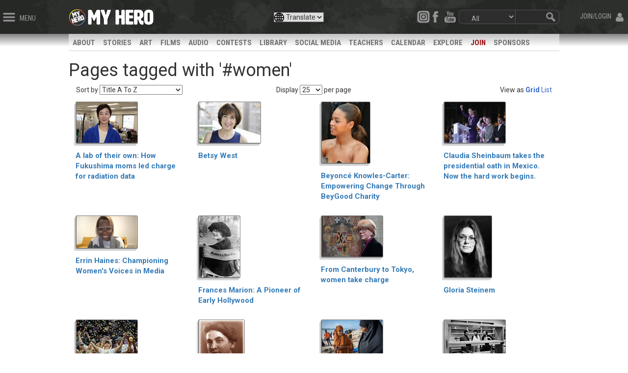

--- FILE ---
content_type: text/html; charset=utf-8
request_url: https://myhero.com/tags/3125/women
body_size: 18136
content:

<!DOCTYPE html>
<html  class="html-product-tag-page">
<head>
    <title>Pages tagged with &#39;#women&#39; | MY HERO</title>
    <meta http-equiv="Content-type" content="text/html;charset=UTF-8" />
    <meta name="description" content="" />
    <meta name="keywords" content="myhero, hero" />
    <meta name="viewport" content="width=device-width, initial-scale=1" />

    
    
    <!--root.Head starts here-->
    
<!--Head.cshtml starts here -->





    
    <link rel="canonical" href="https://myhero.com/tags/3125/women" />

    <link href="/Themes/Radon/Content/css/layout.css" rel="stylesheet" type="text/css" />
<link href="/lib_npm/font-awesome/css/font-awesome.min.css" rel="stylesheet" type="text/css" />
<link href="/lib_npm/bootstrap/css/bootstrap.min.css" rel="stylesheet" type="text/css" />
<link href="/lib_npm/bootstrap/css/bootstrap-custom.css" rel="stylesheet" type="text/css" />
<link href="/lib_npm/jquery-ui-dist/jquery-ui.min.css" rel="stylesheet" type="text/css" />
<link href="//fonts.googleapis.com/css?family=Open+Sans:400,700|Roboto+Condensed:100,200,400,700|Roboto:100,200,300,400,700" rel="stylesheet" type="text/css" />
<link href="/Plugins/Widgets.Announcements/Content/AnnouncementStyle.css" rel="stylesheet" type="text/css" />

    <script src="/lib_npm/jquery/jquery.min.js" type="text/javascript"></script>
<script src="/lib_npm/jquery-migrate/jquery-migrate.min.js" type="text/javascript"></script>
<script src="/lib_npm/jquery-ui-dist/jquery-ui.min.js" type="text/javascript"></script>
<script src="/lib_npm/bootstrap/js/bootstrap.min.js" type="text/javascript"></script>
<script src="/Scripts/public.common.js" type="text/javascript"></script>
<script src="/Themes/Radon/Scripts/utility.js" type="text/javascript"></script>
<script src="/Themes/Radon/Scripts/layout.js" type="text/javascript"></script>
<script src="/lib_npm/jquery-validation/jquery.validate.min.js" type="text/javascript"></script>
<script src="/lib_npm/jquery-validation-unobtrusive/jquery.validate.unobtrusive.min.js" type="text/javascript"></script>
<script src="/lib_npm/jquery-hoverintent/jquery.hoverIntent.js" type="text/javascript"></script>
<script src="/lib_other/classie/classie.js" type="text/javascript"></script>


    
    
<link rel="shortcut icon" href="https://myhero.com/favicon.ico" />
    <!--Powered by nopCommerce - http://www.nopCommerce.com-->
    <link rel="icon" href="/favicon.ico?v=2" />
</head>

<body>
  
    



<div id="super-header">
    

<style>
    .header {
        height: fit-content;
        padding-bottom: 0.7em;
    }
</style>

<script type="text/javascript">
    document.addEventListener("DOMContentLoaded", function (event) {
        console.log("DOMContentLoaded-superheader")
        var searchBtn = document.getElementById('searchBtn');
        if (searchBtn) {
        searchBtn.addEventListener('click', function() {
            var url = "/Search" + '?q=' + document.getElementById('header-search-field').value;
            var searchPagetype = document.getElementById('search-pagetype');
            if (searchPagetype && searchPagetype.value !== '') {
                url = url + '&pageTypeId=' + searchPagetype.value;
            }
            location.href = url;
        });
         //Check for Participate section first
        var participate = window.location.href.toString()
        if (participate == "~/participate") {
            $('#gmparticipate').css("color", "white");
            $('#gmparticipate').css("background-color", "#6400FF");
        }

        var topperSection = "";

        if (topperSection) {
            topperSection = topperSection.toLowerCase();
            if (topperSection == "about") {
                $('#gmabout').css("color", "white");
                $('#gmabout').css("background-color", "#991519");
            }
            else if (topperSection == "stories") {
                $('#gmstories').css("color", "white");
                $('#gmstories').css("background-color", "#FF6600");
                $('#search-pagetype').val(11);
            }
            else if (topperSection == "art") {
                $('#gmart').css("color", "white");
                $('#gmart').css("background-color", "#d533d9");
                $('#search-pagetype').val(12);
            }
            else if (topperSection == "gallery") {
                $('#gmart').css("color", "white");
                $('#gmart').css("background-color", "#d533d9");
                $('#search-pagetype').val(12);
            }
            else if (topperSection == "audio") {
                $('#gmaudio').css("color", "white");
                $('#gmaudio').css("background-color", "#3666cc");
                $('#search-pagetype').val(14);
            }
            else if (topperSection == "newswire") {
                $('#gmnews').css("color", "white");
                $('#gmnews').css("background-color", "#1CAFBA");
            }
            else if (topperSection == "library") {
                $('#gmlib').css("color", "white");
                $('#gmlib').css("background-color", "#FF3D6D");
                $('#search-pagetype').val(15);
            }
            else if (topperSection == "guestbook") {
                $('#gmguest').css("color", "white");
                $('#gmguest').css("background-color", "#4c9636");
            }
            else if (topperSection == "partners") {
                $('#gmpartners').css("color", "white");
                $('#gmpartners').css("background-color", "#95D500");
            }
            else if (topperSection == "explore") {
                $('#gmexplore').css("color", "white");
                $('#gmexplore').css("background-color", "#ff1493");
            }
        }
    }


    });

</script>


<div class="row hide">
    <form action="https://www.paypal.com/cgi-bin/webscr" method="post" target="_blank" id="donateForm">
        <input type="hidden" name="cmd" value="_s-xclick">
        <input type="hidden" name="hosted_button_id" value="WRC49CPA39L86">
        <input type="image" src="https://www.paypalobjects.com/en_US/i/btn/btn_donateCC_LG.gif" border="0" name="submit" alt="PayPal - The safer, easier way to pay online!">
        <img alt="" border="0" src="https://www.paypalobjects.com/en_US/i/scr/pixel.gif" width="1" height="1">
    </form>
</div>

<div class="header">
    <div id="header-left">
        <img src="/Themes/Radon/Content/images/icons/menu.png" height="18" alt="" class="header-btn header-btn-left showMenuBtn" />
        <span class="header-text showMenuBtn hidden-xs hidden-sm">MENU</span>
    </div>
    <div>

    </div>
    <div id="header-login" class="d-flex flex-row align-items-top">
        <!--<a href="https://blog.myhero.com" class="btn btn-sm btn-primary" target="_blank"
           style="margin-top:-0.4em; margin-right:.8em; line-height:1.4em; font-size:1.0em; height:2.2em; background-color:#3666cc;">Blog</a>-->
            <span class="header-text showLoginBtn hidden-xs hidden-sm">JOIN/LOGIN</span>
            <img src="/Themes/Radon/Content/images/icons/user.png" height="18" alt="" style="line-height:1.4em" class="header-btn header-btn-right showLoginBtn" id="showLogin" />
    </div>


    <div class="radon">
        <div style="float:left;">
            <a href="/" aria-label="home page"><img class="logo" src="/Themes/Radon/Content/images/layout/topbar_logo_button_alt1.png" alt="" style="float:left;" /></a>
            <a href="/" aria-label="home page">
                <img alt="links to home page" id="homepageLogo" src="/Themes/Radon/Content/video/logo12_ff.gif" class="hidden-xs" />
            </a>
        </div>



        <div id="header-right" class="hidden-xs">
            <form action="/search" method="get" onsubmit="return check_header_search_form()" novalidate="novalidate">
                <div id="header-search" class="hidden-sm">
                    <div id="header-search-middle">
                        <span role="status" aria-live="polite" class="ui-helper-hidden-accessible"></span>
                        <input aria-label="search term" type="text" autocomplete="off" class="topbar_searchfield" id="header-search-field" name="q">
                    </div>
                    <img src="/themes/radon/content/images/layout/topbar_searchboxright.gif" id="searchBtn" width="29" height="29" alt="magnifying glass" />
                </div>
                <script>
                    $(function () {

                        $('#search-pagetype').on('change', function () {

                            var url = $(this).val(); // get selected value
                            console.log('val: ' + url);
                            if (url == 15) {
                                window.location = '/TeachersRoom/LessonPlanSimple'; // redirect
                            }
                            if (url == 16) {
                                window.location = '/calendar'; // redirect
                            }
                            //if (url) { // require a URL
                            //    window.location = url; // redirect
                            //}
                            return false;
                        });
                    });
                </script>
                <div id="header-pagetype" class="form-group">
                    <select aria-label="select content type" name="pageTypeId" class="form-control" id="search-pagetype">
                        <option value="">All</option>
                        <option value="11">Story</option>
                        <option value="12">Art</option>
                        <option value="13">Film</option>
                        <option value="14">Audio</option>
                        <option value="17">Page</option>
                        <option value="18">Organizer</option>
                        <option value="20">Book</option>
                        <option value="15">Lesson Plans</option>
                        <option value="16">Calendar</option>
                    </select>
                </div>
            </form>
            <div style="float:right;">
                <img src="/themes/radon/content/images/layout/topbar_searchboxleft.gif" width="10" height="29" alt="magnifying glass" />
            </div>
            <div id="header-social">
                
                <style>
                    .dynamic_select {
                        padding-left: 20px;
                        background-image: url('/content/images/admin/icoglobe.png');
                        background-repeat: no-repeat;
                    }
                </style>
                <select title="select translation language" aria-label="select translation language" class="dynamic_select" data-width="fit" style="display:none">
                    <option data-content='<span class="flag-icon flag-icon-us"></span> English' value="/">Translate</option>
                    <option translate="no" data-content='<span class="flag-icon flag-icon-us"></span> English' value="/">English</option>
                    <option translate="no" data-content='<span class="flag-icon flag-icon-mx"></span> Español' value="https://spanish">Español</option>
                    <option translate="no" data-content='<span class="flag-icon flag-icon-mx"></span> Français' value="https://myhero.com/french">Français</option>
                </select>
                <script>

                    document.addEventListener("DOMContentLoaded", function () {
                        var selects = document.querySelectorAll('.dynamic_select');

                        selects.forEach(function (select) {
                            select.addEventListener('change', function () {
                                var url = this.value;
                                if (url) {
                                    window.location = url;
                                }
                            });
                        });
                    });

                </script>

                <a aria-label="instagram" href="https://www.instagram.com/myheroproject/">
                    <img src="/content/images/admin/insta.png" width="26" height="25" alt="links to my hero instagram" class="header-social-btn" />
                </a>
                <a aria-label="facebook" href="https://www.facebook.com/MyHeroProject">
                    <img src="/themes/radon/content/images/layout/topbar_social_facebook.png" width="25" height="25"
                         alt="links to myhero facebook" class="header-social-btn" />
                </a>
                
                <a aria-label="youtube" href="https://www.youtube.com/myhero">
                    <img src="/themes/radon/content/images/layout/topbar_social_youtube.png" width="34" height="25"
                         alt="links to myhero youtube" class="header-social-btn" />
                </a>

            </div>
        </div>

        <div class="row" style="margin-left:1em">
            
            <a aria-label="search" href="/search" class="hidden-sm hidden-md hidden-lg">
                <img alt="links to search page" src="/Themes/Radon/Content/images/searchBtn111.gif" style="top: 10px; position: relative;  float:right;" />
            </a>
            <select aria-label="select translation language" class="dynamic_select " style="float: right; position: relative; top: 10px; left: -30px;" data-width="fit">
                <option data-content='<span class="flag-icon flag-icon-us"></span> English' value="/">Translate</option>
                <option translate="no" data-content='<span class="flag-icon flag-icon-us"></span> English' value="/">English</option>
                <option translate="no" data-content='<span class="flag-icon flag-icon-mx"></span> Español' value="https://myhero.com/spanish">Español</option>
                <option translate="no" data-content='<span class="flag-icon flag-icon-mx"></span> Français' value="https://myhero.com/french">Français</option>
            </select>
        </div>
    </div>
    <div id="heroTemper" style="display:none; text-align: center; clear: both; background:#fff !important; position:relative; top:10px;">
        <span class="hidden-sm hidden-xs">
            <img alt="my hero logo with white background" src="/content/images/admin/hero-banner-whitebg.jpg" style="margin-left: auto; margin-right: auto; max-width: 900px; width: 100%;" />
        </span>
        <span class="hidden-md hidden-lg hidden-xl">
            <img alt="colorful my hero banner" src="/content/images/admin/mobile-myhero.jpg" style="margin-left: auto; margin-right: auto; max-width: 620px; width: 100%;" />
        </span>
    </div>
</div>
<!--/header-->
    
<style type="text/css">
    .login-label {
        display: block;
        width: 900px;
    }

    .store-unique {
        margin: 10px;
        width: 90%;
        font-size: 15px;
        color: #e4ff6d !important;
        background-color: #fff;
    }

        .store-unique a {
            color: #9b1518 !important;
        }

    .newdot {
        position: relative;
        left: 8px;
        font-size: 1.75em;
        font-weight: bold;
        color: #fff;
    }

    #mainMenuItemsNew .newdot {
        left: 0px !important;
    }

    .qb-divider {
        height: 1px;
        background-color: #8c8c8c;
        margin-top: 15px;
        margin-bottom: 15px;
        padding: 0px !important;
        width: 70%;
        margin-left: 33px;
    }

    #searchSlider {
        clear: both;
        width: 100%;
        height: 40px;
        padding: 5px 20px 5px 20px;
    }

    #sliderSearchTxt {
        float: left;
        border: 1px solid #8c8c8c;
        padding: 4px 0px 4px 8px;
        background-color: #eeeeee;
        color: #1b1b1b;
        font-size: 14px;
        border-top-left-radius: 10px;
        border-bottom-left-radius: 10px;
    }

    #sliderSearchMagBtn {
        font-size: 18px;
        color: #777;
        border-top: 1px solid #8c8c8c;
        border-right: 1px solid #8c8c8c;
        border-bottom: 1px solid #8c8c8c;
        border-top-right-radius: 10px;
        border-bottom-right-radius: 10px;
        background-color: #eee;
        position: relative;
        top: 0px;
        left: -9px;
        height: 30px;
        width: 25px;
        line-height: 23px;
    }

    #logregSlider a {
        float: left !important;
    }

    .slDerp {
        float: left;
        padding: 0px 10px;
        position: relative;
        top: -1px;
        color: #8c8c8c;
        font-size: .9em;
        font-style: italic;
        font-family: 'Times New Roman', Times, serif;
    }

    #logregSlider {
        height: 36px;
        width: 100%;
        padding: 10px 0px 4px 30px;
        font-size: 1.2em;
        color: #ccc;
    }

        #logregSlider a {
            color: #d5d5d5 !important;
        }

            #logregSlider a:hover {
                color: #fcff00 !important;
            }

    .showArtDirBtn {
        position: relative;
        left: -77px;
    }

    .showFilmDirBtn {
        position: relative;
        left: -77px;
    }

    .showAudioDirBtn {
        position: relative;
        left: -77px;
    }
</style>

<nav class="cbp-spmenu cbp-spmenu-vertical cbp-spmenu-left" id="fullMenu" style="height:100% !important;">
        <div id="logregSlider">
            <a href="/Login">LOGIN</a><span class="slDerp"> -or- </span><a href="/Register">REGISTER</a>
        </div>
    <div id="searchSlider">
        <form action="/search" method="get" id="sliderSearchForm">
            <input type="text" name="q" id="sliderSearchTxt" placeholder="Search..." /><span id="sliderSearchMagBtn" class="glyphicon glyphicon-search"></span>
            <input type="hidden" name="searchSource" value="slider" id="hideType" />
        </form>
    </div>
    <ul id="mainMenuItemsNew" class="menu-slider-section">
        <li id="qb-home"><div class="newdot"><a href="/">Home</a></div></li>
        <li id="qb-media"><div class="newdot"><a href="#">Stories Art Films +</a></div></li>
        <li id="qb-teacher"><div class="newdot"><a href="#">Teacher Resources+</a></div></li>
        <li id="qb-student"><div class="newdot"><a href="/welcome-students">Student Resources</a></div></li>
        <li id="qb-fest"><div class="newdot"><a href="/Films/festival">Film Festival</a></div></li>
        <li id="qb-participate"><div class="newdot"><a href="#">Participate +</a></div></li>
        <li id="qb-calendar"><div class="newdot"><a href="/Calendar">Calendar</a></div></li>
        <li id="qb-about"><div class="newdot"><a href="#">About +</a></div></li>
        <li id="qb-shop"><div class="newdot"><a href="https://my-hero-project.myshopify.com/">Shop / Support</a></div></li>
        <li id="qb-help"><div class="newdot"><a href="#">Help</a></div></li>
    </ul>

    <ul id="mainMenu-Media" style="display:none;" class="menu-slider-section">
        <li class="qb-back"><div class="newdot" style="color:#fcff00; font-size:2em;">&larr; Media Library</div></li>
        <li><div class="newdot"><a href="/explore">Explore</a></div></li>
        <li><div class="newdot"><a href="/explore">Search</a></div></li>
        <li class="qb-divider"></li>
        <li><div class="newdot"><a href="/stories">Stories</a> 
            <img alt="links to story page" class="showStoryDirBtn" src="/Themes/Radon/Content/images/layout/colorbrowser.gif" /></div></li>
        <li><div class="newdot"><a href="/art">Art</a></div> 
            <img alt="links to art page" class="showArtDirBtn" src="/Themes/Radon/Content/images/layout/colorbrowser.gif" /></li>
        <li><div class="newdot"><a href="/films">Films</a></div> 
        <img alt="links to film page" class="showFilmDirBtn" src="/Themes/Radon/Content/images/layout/colorbrowser.gif" /></li>
        <li><div class="newdot"><a href="/audio">Audio</a></div> 
        <img alt="links to audio page" class="showAudioDirBtn" src="/Themes/Radon/Content/images/layout/colorbrowser.gif" /></li>
        <li><div class="newdot"><a href="/calendar">Calendar</a></div></li>
        <li><div class="newdot"><a href="https://blog.myhero.com">Blog</a></div></li>
        <li><div class="newdot"><a href="/library">Ref. Library</a></div></li>
        <li><div class="newdot"><a href="/newswire">Newswire</a></div></li>
    </ul>

    <ul id="mainMenu-Teachers" style="display:none;" class="menu-slider-section">
        <li class="qb-back"><div class="newdot" style="color:#fcff00; font-size:2em;">&larr; Teachers</div></li>
        <li><div class="newdot"><a href="/TeachersRoom/Index">Start Here</a></div></li>
        <li><div class="newdot"><a href="/register/teacher">Register <span style="font-size:10px; color:#c7c7c7;">Educator Account</span></a></div></li>
        <li><div class="newdot"><a href="/TeachersRoom/LessonPlans">Lesson Plans</a></div></li>
        <li><div class="newdot"><a href="/the-my-hero-newsletter">Newsletter</a></div></li>
        <li><div class="newdot"><a href="/TeachersCalendar">Calendar</a></div></li>
        <li><div class="newdot"><a href="/my-hero-learning-circle">Learning Circles</a></div></li>
        <li><div class="newdot"><a href="/mediaartseducation">Media Arts Ed</a></div></li>
        <li><div class="newdot"><a href="/enter-contests">Contests</a></div></li>
        <li><div class="newdot"><a href="/tutorials">Tutorials</a></div></li>
        <li><div class="newdot"><a href="/teachersroom/resources">Flyers</a></div></li>
        <li><div class="newdot"><a href="/library">Ref. Library</a></div></li>
    </ul>

    <ul id="mainMenu-Participate" style="display:none;" class="menu-slider-section">
        <li class="qb-back"><div class="newdot" style="color:#fcff00; font-size:2em;">&larr; Participate</div></li>
        <li><div class="newdot"><a href="/create">Create & Share</a></div></li>
        <li class="qb-divider"></li>
        <li><div class="newdot"><a href="/enter-contests">Contests</a></div></li>
        <li><div class="newdot"><a href="/guestbook">Sign the Guestbook</a></div></li>
        <li><div class="newdot"><a href="/forum">Forums</a></div></li>
        <li><div class="newdot"><a href="/social">Social Media</a></div></li>
        <li><div class="newdot"><a href="/partners">Partners</a></div></li>
    </ul>

    <ul id="mainMenu-About" style="display:none;" class="menu-slider-section">
        <li class="qb-back"><div class="newdot" style="color:#fcff00; font-size:2em;">&larr; About</div></li>
        <li><div class="newdot"><a href="/about">Project Overview</a></div></li>
        <li><div class="newdot"><a href="/meet-the-my-hero-team-2">Staff</a></div></li>
        <li><div class="newdot"><a href="/board-of-directors">Board</a></div></li>
        <li><div class="newdot"><a href="/press">Press</a></div></li>
        <li><div class="newdot"><a href="/Newswire/External">MY HERO In the News</a></div></li>
        <li><div class="newdot"><a href="/our-donors">Supporters</a></div></li>
        <li><div class="newdot"><a href="/awards">Awards</a></div></li>
        <li><div class="newdot"><a href="/annualreport">Annual Report<span style="font-size:10px; color:#c7c7c7;"> PDF </span></a></div></li>
        <li><div class="newdot"><a href="/donate">Donate</a></div></li>
        <li><div class="newdot"><a href="/About/Contact">Contact</a></div></li>
    </ul>

    <ul id="mainMenu-Help" style="display:none;" class="menu-slider-section">
        <li class="qb-back"><div class="newdot" style="color:#fcff00; font-size:2em;">&larr; Help</div></li>
        <li><div class="newdot"><a href="/help">Help Home</a></div></li>
        <li><div class="newdot"><a href="/About/Contact">Contact Us</a></div></li>
        <li><div class="newdot"><a href="/tutorials">Tutorials</a></div></li>
        <li><div class="newdot"><a href="/faq">FAQ</a></div></li>
        <li class="qb-divider"></li>
        <li><div class="newdot"><a href="/dmca-take-down-notice">Takedown Policy<span style="font-size:10px; color:#c7c7c7;"> DMCA </span></a></div></li>
        <li><div class="newdot"><a href="/privacy-policy">Privacy Policy</a></div></li>
    </ul>


</nav>

<nav class="cbp-spmenu cbp-spmenu-vertical cbp-spmenu-left" id="storiesMenu">
    <a href="#" style="height:23px; width:100%; background-color:#ff6600; color:#fff; padding-top:0px; padding-left:3px;" onclick="closeStoryMenu()"><span class="glyphicon glyphicon-remove-circle" aria-hidden="true" style="position:relative; top:2px;"></span> BROWSE STORIES</a>
    <ul class="menu-slider-section" id="storiesMenuSection">
        <li class="inactive"><div class="dot" style="background-color:#ffff01"><a href="/Angel">Angels</a></div></li>
        <li class="inactive"><div class="dot" style="background-color:#c0ff01"><a href="/Animal">Animals</a></div></li>
        <li class="inactive"><div class="dot" style="background-color:#80ff01;"><a href="/Artist">Artists</a></div></li>
        <li class="inactive"><div class="dot" style="background-color:#01ff21;"><a href="/Business">Business</a></div></li>
        <li class="inactive"><div class="dot" style="background-color:#01ff9d;"><a href="/Community">Community</a></div></li>
        <li class="inactive"><div class="dot" style="background-color:#01ffcf;"><a href="/Earthkeeper">Earthkeepers</a></div></li>
        <li class="inactive"><div class="dot" style="background-color:#01ffcf;"><a href="/essay-on-the-theme-of-heroism">Essays on Heroism</a></div></li>
        <li class="inactive"><div class="dot" style="background-color:#01ffff;"><a href="/Explorer">Explorers</a></div></li>
        <li class="inactive"><div class="dot" style="background-color:#00bfff;"><a href="/Faith">Faith</a></div></li>
        <li class="inactive"><div class="dot" style="background-color:#00b4f0;"><a href="/Family">Family</a></div></li>
        <li class="inactive"><div class="dot" style="background-color:#0080ff;"><a href="/Freedom">Freedom</a></div></li>
        <li class="inactive"><div class="dot" style="background-color:#0040ff;"><a href="/Health">Health</a></div></li>
        <li class="inactive"><div class="dot" style="background-color:#0040ff;"><a href="/Inventors">Inventors</a></div></li>
        <li class="inactive"><div class="dot" style="background-color:#782AFE;"><a href="/heros-hero">Hero&#39;s hero</a></div></li>
        <li class="inactive"><div class="dot" style="background-color:#782AFE;"><a href="/Lifesaver">Lifesavers</a></div></li>
        <li class="inactive"><div class="dot" style="background-color:#7f00ff;"><a href="/Literary">Literary</a></div></li>
        <li class="inactive"><div class="dot" style="background-color:#bf00fe;"><a href="/Musician">Musicians</a></div></li>
        <li class="inactive"><div class="dot" style="background-color:#ff00bd;"><a href="/Peacemaker">Peacemakers</a></div></li>
        <li class="inactive"><div class="dot" style="background-color:#ff00be;"><a href="/Philosopher">Philosophers</a></div></li>
        <li class="inactive"><div class="dot" style="background-color:#ff0080;"><a href="/Poet">Poets</a></div></li>
        <li class="inactive"><div class="dot" style="background-color:#ff0040;"><a href="/Science">Scientists</a></div></li>
        <li class="inactive"><div class="dot" style="background-color:#fe0000;"><a href="/Sports">Sports</a></div></li>
        <li class="inactive"><div class="dot" style="background-color:#fe4000;"><a href="/Teacher">Teachers</a></div></li>
        <li class="inactive"><div class="dot" style="background-color:#ff8001;"><a href="/Women">Women</a></div></li>
        <li class="inactive"><div class="dot" style="background-color:#FFA600;"><a href="/Writer">Writers</a></div></li>
        <li class="inactive"><div class="dot" style="background-color:#ffc201;"><a href="/Child">Young heroes</a></div></li>
    </ul>
</nav>

<nav class="cbp-spmenu cbp-spmenu-vertical cbp-spmenu-left" id="artMenu">
    <a href="#" style="height:23px; width:100%; background-color:#d533d9; color:#fff; padding-top:0px; padding-left:3px;" onclick="closeArtMenu()"><span class="glyphicon glyphicon-remove-circle" aria-hidden="true" style="position:relative; top:2px;"></span> BROWSE ART</a>
    <ul class="menu-slider-section" id="storiesMenuSection">
        <li class="inactive"><div class="dot" style="background-color:#ffff01"><a href="/Art/Angel">Angels</a></div></li>
        <li class="inactive"><div class="dot" style="background-color:#c0ff01"><a href="/Art/Animal">Animals</a></div></li>
        <li class="inactive"><div class="dot" style="background-color:#80ff01;"><a href="/Art/Artist">Artists</a></div></li>
        <li class="inactive"><div class="dot" style="background-color:#01ff21;"><a href="/Art/Business">Business</a></div></li>
        <li class="inactive"><div class="dot" style="background-color:#01ff9d;"><a href="/Art/Community">Community</a></div></li>
        <li class="inactive"><div class="dot" style="background-color:#01ffcf;"><a href="/Art/Earthkeeper">Earthkeepers</a></div></li>
        <li class="inactive"><div class="dot" style="background-color:#01ffff;"><a href="/Art/Explorer">Explorers</a></div></li>
        <li class="inactive"><div class="dot" style="background-color:#00bfff;"><a href="/Art/Faith">Faith</a></div></li>
        <li class="inactive"><div class="dot" style="background-color:#00b4f0;"><a href="/Art/Family">Family</a></div></li>
        <li class="inactive"><div class="dot" style="background-color:#0080ff;"><a href="/Art/Freedom">Freedom</a></div></li>
        <li class="inactive"><div class="dot" style="background-color:#0040ff;"><a href="/Art/Health">Health</a></div></li>
        <li class="inactive"><div class="dot" style="background-color:#0040ff;"><a href="/Art/Inventors">Inventors</a></div></li>
        <li class="inactive"><div class="dot" style="background-color:#782AFE;"><a href="/Art/heros-hero">Hero&#39;s hero</a></div></li>
        <li class="inactive"><div class="dot" style="background-color:#782AFE;"><a href="/Art/Lifesaver">Lifesavers</a></div></li>
        <li class="inactive"><div class="dot" style="background-color:#7f00ff;"><a href="/Art/Literary">Literary</a></div></li>
        <li class="inactive"><div class="dot" style="background-color:#bf00fe;"><a href="/Art/Musician">Musicians</a></div></li>
        <li class="inactive"><div class="dot" style="background-color:#ff00bd;"><a href="/Art/Peacemaker">Peacemakers</a></div></li>
        <li class="inactive"><div class="dot" style="background-color:#ff00be;"><a href="/Art/Philosopher">Philosophers</a></div></li>
        <li class="inactive"><div class="dot" style="background-color:#ff0080;"><a href="/Art/Poet">Poets</a></div></li>
        <li class="inactive"><div class="dot" style="background-color:#ff0040;"><a href="/Art/Science">Scientists</a></div></li>
        <li class="inactive"><div class="dot" style="background-color:#fe0000;"><a href="/Art/Sports">Sports</a></div></li>
        <li class="inactive"><div class="dot" style="background-color:#fe4000;"><a href="/Art/Teacher">Teachers</a></div></li>
        <li class="inactive"><div class="dot" style="background-color:#ff8001;"><a href="/Art/Women">Women</a></div></li>
        <li class="inactive"><div class="dot" style="background-color:#FFA600;"><a href="/Art/Writer">Writers</a></div></li>
        <li class="inactive"><div class="dot" style="background-color:#ffc201;"><a href="/Art/Child">Young heroes</a></div></li>
    </ul>
</nav>

<nav class="cbp-spmenu cbp-spmenu-vertical cbp-spmenu-left" id="filmMenu">
    <a href="#" style="height:23px; width:100%; background-color:#00b451; color:#fff; padding-top:0px; padding-left:3px;" onclick="closeFilmMenu()"><span class="glyphicon glyphicon-remove-circle" aria-hidden="true" style="position:relative; top:2px;"></span> BROWSE FILMS</a>
    <ul class="menu-slider-section" id="storiesMenuSection">
        <li class="inactive"><div class="dot" style="background-color:#9E0000"><a href="/activist">Activist</a></div></li>
        <li class="inactive"><div class="dot" style="background-color:#B90000"><a href="/amateur">Amateur</a></div></li>
        <li class="inactive"><div class="dot" style="background-color:#D50000"><a href="/animation">Animation</a></div></li>
        <li class="inactive"><div class="dot" style="background-color:#D56100"><a href="/college">College</a></div></li>
        <li class="inactive"><div class="dot" style="background-color:#D56100"><a href="/community-2">Community</a></div></li>
        <li class="inactive"><div class="dot" style="background-color:#D58700"><a href="/documentary">Documentary</a></div></li>
        <li class="inactive"><div class="dot" style="background-color:#D5A500"><a href="/elementary">Elementary</a></div></li>
        <li class="inactive"><div class="dot" style="background-color:#D5C200"><a href="/environmental">Environmental</a></div></li>
        <li class="inactive"><div class="dot" style="background-color:#D5D500"><a href="/excerpt">Excerpt</a></div></li>
        <li class="inactive"><div class="dot" style="background-color:#B8D500"><a href="/experimental">Experimental</a></div></li>
        <li class="inactive"><div class="dot" style="background-color:#9BD500"><a href="/high-school">High School</a></div></li>
        <li class="inactive"><div class="dot" style="background-color:#61D500"><a href="/middle-school">Middle School</a></div></li>
        <li class="inactive"><div class="dot" style="background-color:#00D59B"><a href="/music-video">Music Video</a></div></li>
        <li class="inactive"><div class="dot" style="background-color:#00D5C2"><a href="/narrative">Narrative</a></div></li>
        <li class="inactive"><div class="dot" style="background-color:#008ED5"><a href="/peace-2">Peace</a></div></li>
        <li class="inactive"><div class="dot" style="background-color:#0071D5"><a href="/professional">Professional</a></div></li>
        <li class="inactive"><div class="dot" style="background-color:#0010D5"><a href="/science-2">Science</a></div></li>
        <li class="inactive"><div class="dot" style="background-color:#0010D5"><a href="/short">Short</a></div></li>
        <li class="inactive"><div class="dot" style="background-color:#3D00D5"><a href="/student">Student</a></div></li>
        <li class="inactive"><div class="dot" style="background-color:#5C00E5"><a href="/teacher-2">Teacher</a></div></li>
    </ul>
</nav>

<nav class="cbp-spmenu cbp-spmenu-vertical cbp-spmenu-left" id="audioMenu">
    <a href="#" style="height:23px; width:100%; background-color:#3666cc; color:#fff; padding-top:0px; padding-left:3px;" onclick="closeAudioMenu()"><span class="glyphicon glyphicon-remove-circle" aria-hidden="true" style="position:relative; top:2px;"></span> BROWSE AUDIO</a>
    <ul class="menu-slider-section" id="storiesMenuSection">
        <li class="inactive"><div class="dot" style="background-color:#A96060"><a href="/music">Music</a></div></li>
        <li class="inactive"><div class="dot" style="background-color:#A98D60"><a href="/audio-stories">Narrative</a></div></li>
        <li class="inactive"><div class="dot" style="background-color:#A8A960"><a href="/other-2">Other</a></div></li>
        <li class="inactive"><div class="dot" style="background-color:#72A960"><a href="/poetry">Poetry</a></div></li>
        <li class="inactive"><div class="dot" style="background-color:#60A9A3"><a href="/spoken-word">Spoken Word</a></div></li>
        <li class="inactive"><div class="dot" style="background-color:#60A9A3"><a href="/audio-stories-2">Audio for ESL-ELL</a></div></li>
    </ul>
</nav>

<nav class="cbp-spmenu cbp-spmenu-vertical cbp-spmenu-right" id="loginMenu">
    

<form action="/login?returnUrl=%2Ftags%2F3125%2Fwomen" class="form-vertical" method="post" role="form"><input name="__RequestVerificationToken" type="hidden" value="l4VPRIswpT9fBKDJWN-Nhcwwll16J4a6QvaZOwyeY_3Ykrix57zPgY8NIl5Ok_vrZ20EnmRPzxVi87T72mACTpDPcJzNUPCBHDlLcQ84tr01" />            <div id="login" class="menu-slider-loginarea">
                <span class="loginDir">Username</span><br>
                <input class="login_username" data-val="true" data-val-required="Username is required." id="Username" name="Username" type="text" value="" size="20" />
                <span class="field-validation-valid text-danger" data-valmsg-for="Username" data-valmsg-replace="true"></span>
                <br />
                <div style="height:15px;"></div>
                <span class="loginDir">Password</span><br />
                <input class="login_password" data-val="true" data-val-required="The Password field is required." id="Password" name="Password" type="password" size="20" />
                <span class="field-validation-valid text-danger" data-valmsg-for="Password" data-valmsg-replace="true"></span>

                <div class="c" style="height:10px;"></div>
                <div id="lostpass"><a href="/passwordrecovery">Forgot Password?</a><br /><a href="/register">Register new account</a></div>
                <input class="login_button submit" type="submit" name="go" value="LOGIN"><br />
                <div style="height:15px; width:100%;"></div>

                <a aria-label="links to register teacher" href="/register/teacher">
                <img alt="teachers register" src="/images/admin/teacherregister2022.jpg" class="img-responsive" style="border-radius: 10px; margin: 0px; width: 230px;" /></a>
                <div style="height:7px;"></div>
                <a href="/Register">
                <img alt="register" src="/Themes/Radon/Content/images/home/register.jpg" class="img-responsive" style="border-radius: 10px; margin: 0px; width: 230px;" /></a>

                <a aria-label="links to login" href="/login"><img alt="sign in google and facebook" src="/images/admin/patch.png" /></a>
                
            </div>
</form>
    <div style="clear:both"></div>
    <br>


</nav>



<script type="text/javascript">
    document.addEventListener("DOMContentLoaded", function () {
        $('#loginMenu form div div .facebook-login-block .title').hide();
        $('#loginMenu form div div .google-login-block .title').hide();
        var searchButton = document.getElementById('sliderSearchMagBtn');
        var form = document.getElementById('sliderSearchForm');
        searchButton.addEventListener('click', function () {
            form.submit();
        });
    });

    function toggleRegistration() {
        $header = $("#registration-header");
        $content = $("#registration");
        $header2 = $("#login-header");
        $content2 = $("#login");
        $content.slideToggle(500, function () {
            $header.html(function () {
                return $content.is(":visible") ? "<span class='glyphicon glyphicon-minus' aria-hidden='true'></span> REGISTER" : "<span class='glyphicon glyphicon-plus' aria-hidden='true'></span> REGISTER";
            });
        });
        $content2.slideToggle(500, function () {
            $header2.html(function () {
                return $content2.is(":visible") ? "<span class='glyphicon glyphicon-minus' aria-hidden='true'></span> LOGIN" : "<span class='glyphicon glyphicon-plus' aria-hidden='true'></span> LOGIN";
            });
        });
    }
</script>
    

<div id="menu-topper" class="hidden-xs hidden-sm">
    <div class="radon">
        <ul id="menu-topper-container">
            <li id="gmabout" data-item="about"><a href="/About">ABOUT</a></li>
            <li id="gmstories" data-item="stories"><a href="/stories/welcome">STORIES</a></li>
            <li id="gmart" data-item="art"><a href="/art/welcome">ART</a></li>
            <li id="gmfilms" data-item="films"><a href="/films">FILMS</a></li>
            <li id="gmaudio" data-item="audio"><a href="/Audio">AUDIO</a></li>
            <li id="gmnews" data-item="news"><a href="/enter-contests">CONTESTS</a></li>
            <li id="gmlib" data-item="lib"><a href="/Library/Index">LIBRARY</a></li>
            <li id="gmguest" data-item="guestbook"><a href="/Social">SOCIAL MEDIA</a></li>
            <li id="gmtr" data-item="tr"><a href="/TeachersRoom/Index">TEACHERS</a></li>
            <li id="gmpartners" data-item="partners"><a href="/calendar">CALENDAR</a></li>
            <li id="gmexplore" data-item="news"><a href="/Explore">EXPLORE</a></li>
            <li id="gmjoin" data-item="join"><a href="/register">JOIN</a></li>
            <li id="gmparticipate" data-item="participate"><a href="/our-donors">SPONSORS</a></li>   
        </ul>
    </div>
</div>
    
<div id="megaMan">
    <nav id="mega_about" class="radon mega">
        <div style="height:10px; width:100%; background-color:#9B1518;"></div>
        <div class="insidePadding">
            <span class="mega-about-mission">
                Since 1995, The MY HERO Project has been using media, art and technology to celebrate the best of humanity.
            </span>

            <div class="mega-about-video">
                <a aria-label="links to video about myhero outreach" href="/my-hero-outreach">
                    <img alt="links to video about myhero" src="/Themes/Radon/Content/images/layout/about_video.jpg" width="275" height="155" />
                </a>
                <span class="mega-about-text">Watch our short introduction video for more information.</span>
            </div>
            <div class="mega-about-what">
                <span class="mega-about-head">WHAT WE'RE ALL ABOUT</span><br>
                <div class="noDecoration mega-about-links">
                    <a href="/About">Browse our About Page to get quick overviews of the different areas of MY HERO.</a>
                    <div class="mega-about-spacer"></div>
                    <a href="/annualreport">Download our Annual Report for more detailed information about our daily operations.</a>
                    <div class="mega-about-spacer"></div>
                    <a href="/impact_statements">Read our IMPACT:blog to see how teachers, visitors and organizations around the world are using MY HERO to affect positive changes in the world.</a>
                </div>
            </div>
            <div class="mgQuickLinks noDecoration">
                <a href="/About">Our Mission</a><br>
                <a href="/meet-the-my-hero-team-2">Team</a><br>
                <a href="/board-of-directors">Board of Directors</a><br>
                <a href="/impact_statements">Impact</a><br>
                <a href="/newsletter">Newsletter</a><br>
                <a href="/awards">Awards</a><br>
                <a href="/About/Contact">Contact Us</a><br>
                <a href="/About/Donate">Donate</a><br>
            </div>
        </div><!--/insidePadding-->
        <div style="height:5px; width:100%; background-color:#9B1518;"></div>
    </nav><!--/mega_about-->
    <nav id="mega_stories" class="radon mega" style="color:#000;">
        <div style="height:10px; width:100%; background-color:rgb(255, 102, 0);"></div>
        <div class="mega-stories-padding">
            <div style="width:340px; height:250px; float:left;">
                



    <div class="mega_lc">
        <div class="edit-btn">
            
            




            <a href="https://myhero.com/tige-charity">
                <img src="https://myhero.com/content/images/thumbs/0169194_tige-charity.jpeg" width="166" height="125" alt="" /><br>

                <div class="mega-caption" style="/*color:#@*@RadonHelper.GetPageTypeColor(announcement.PageType)*@*/">
                    <strong>Tige Charity, Founder of KITS</strong>
                    <div class="mega-description"></div>
                </div>
            </a>
        </div>
    </div>    
    <div class="mega_lc">
        <div class="edit-btn">
            
            




            <a href="https://myhero.com/eniola-shokunbi-young-scientist-and-innovator">
                <img src="https://myhero.com/content/images/thumbs/0171062_eniola-shokunbi_400.jpeg" width="166" height="125" alt="" /><br>

                <div class="mega-caption" style="/*color:#@*@RadonHelper.GetPageTypeColor(announcement.PageType)*@*/">
                    <strong>Eniola Shokunbi: Young Scientist and Innovator</strong>
                    <div class="mega-description"></div>
                </div>
            </a>
        </div>
    </div>    

            </div>

            <div class="mega-stories-middle">
                <a href="/directory"><span class="mega-story-program-headline">ABOUT OUR COLLECTION OF STORIES</span></a><br>
                <span class="mega-program-caption">Visitors, teachers, students, and MY HERO staff publish all kinds of stories, from inspirational essays about a close friend, to important global issues.</span>

                <div style="height:15px;">&nbsp;</div>

                <div class="mega-stories-buttons">
                    <div class="btn-mega btn-mega-story" onclick="window.location = '/stories/welcome'"><span class="heroicon heroicon-home">
                        <img alt="links to stories welcome" src="/Themes/Radon/Content/images/icons/home_black.png" />
                        <img alt="links to stories welcome" src="/Themes/Radon/Content/images/icons/home_white.png" /></span><br />STORIES HOME</div>
                    <div class="btn-mega btn-mega-story" onclick="window.location = '/stories/directory'"><span class="heroicon heroicon-home">
                        <img alt="links to stories directory" src="/Themes/Radon/Content/images/icons/directory_black.png" />
                        <img alt="links to stories directory" src="/Themes/Radon/Content/images/icons/directory_white.png" /></span><br />DIRECTORY</div>
                    <div class="btn-mega btn-mega-story" onclick="window.location = '/stories/programinfo'"><span class="heroicon heroicon-home">
                        <img alt="links to program info" src="/Themes/Radon/Content/images/icons/info_black.png" />
                        <img alt="links to program info" src="/Themes/Radon/Content/images/icons/info_white.png" /></span><br />PROGRAM INFO</div>
                    <div style="height:5px; clear:both;"></div>
                    <div class="btn-mega btn-mega-story" onclick="window.location = '/user/profile/pages?pagetypes=11'"><span class="heroicon heroicon-home">
                        <img alt="links to my stories" src="/Themes/Radon/Content/images/icons/folder_black.png" />
                        <img alt="links to my stories" src="/Themes/Radon/Content/images/icons/folder_white.png" /></span><br />MY STORIES</div>
                    <div class="btn-mega btn-mega-story" onclick="window.location = '/Create'"><span class="heroicon heroicon-home">
                        <img alt="links to create a story" src="/Themes/Radon/Content/images/icons/add_black.png" />
                        <img alt="links to create a story" src="/Themes/Radon/Content/images/icons/add_white.png" /></span><br />NEW STORY</div>
                    <div class="btn-mega btn-mega-story" onclick="window.location = '~/hosted/pdf/Audio-tutorial-2.pdf"><span class="heroicon heroicon-home">
                        <img alt="links to help page" src="/Themes/Radon/Content/images/icons/help_black.png" />
                        <img alt="links to help page" src="/Themes/Radon/Content/images/icons/help_white.png" /></span><br />GET HELP</div>
                </div>
            </div>

            <div style="width:260px; float:left; padding-top:10px; padding-left:7px; font-size:17px;">
                <span style="font-size:15px; color:#FF6600; font-weight:600;">CATEGORIES</span><br>

                <ul class="mega_list" style="float:left; width:100px; height:250px; ">
                    <li style="background-color:#9B1518; border-radius:5px; color:#fff !important; padding:3px;"><a href="/new"><font color="#fff">New</font></a></li>
                    <li><a href="/Angel">Angels</a></li>
                    <li><a href="/Animal">Animals</a></li>
                    <li><a href="/Artist">Artists</a></li>
                    <li><a href="/Business">Business</a></li>
                    <li><a href="/Community">Community</a></li>
                    <li><a href="/Earthkeeper">Earthkeepers</a></li>
                    <li><a href="/essay-on-the-theme-of-heroism">Essays on Heroism</a></li>
                    <li><a href="/Explorer">Explorers</a></li>
                    <li><a href="/Faith">Faith</a></li>
                    <li><a href="/Family">Family</a></li>
                    <li><a href="/Freedom">Freedom</a></li>
                    <li><a href="/Health">Health</a></li>
                    <li><a href="/Heros-hero">Hero's Hero</a></li>
                </ul>

                <ul class="mega_list" style="float:left; width:100px; height:250px;">
                    <li><a href="/Inventors">Inventors</a></li>
                    <li><a href="/Lifesaver">Lifesavers</a></li>
                    <li><a href="/Literary">Literary</a></li>
                    <li><a href="/Musician">Musicians</a></li>
                    <li><a href="/My-Hero-in-the-News">My Hero in the News</a></li>
                    <li><a href="/Peacemaker">Peacemakers</a></li>
                    <li><a href="/Philosopher">Philosophers</a></li>
                    <li><a href="/Poet">Poets</a></li>
                    <li><a href="/Science">Scientists</a></li>
                    <li><a href="/Sports">Sports</a></li>
                    <li><a href="/Teacher">Teachers</a></li>
                    <li><a href="/Women">Women</a></li>
                    <li><a href="/Writer">Writers</a></li>
                    <li><a href="/Child">Young Heroes</a></li>
                </ul>
            </div>
        </div><!--/insidePadding-->
        
    </nav><!--/mega_stories-->
    <nav id="mega_art" class="radon mega" style="color:#000;">
        <div style="height:10px; width:100%; background-color:#d533d9;"></div>
        <div class="insidePadding3">

            <div style="width:340px; float:left;">
                



    <div class="edit-btn">
        
        




        <div class="mega_lc">
            <a href="/Fannie_lou_hamer_2010">
                <img src="/content/images/thumbs/0038160.jpeg" width="166" height="125" alt="" /><br>

                <div class="mega-caption" style="/*color:#@*@RadonHelper.GetPageTypeColor(announcement.PageType)*@*/">
                    <strong>Fannie Lou Hamer by Robert Shetterly</strong>
                    <div class="mega-description">
                        <!--StartFragment-->
<div>
<p>From the Americans Who&nbsp;Tell the Truth portrait series</p>
</div>
<p><br /><!--EndFragment--></p>
                    </div>
                </div>
            </a>
        </div>
    </div>
    <div class="edit-btn">
        
        




        <div class="mega_lc">
            <a href="/bing">
                <img src="/content/images/thumbs/0131506_yale-student-maya-lin-designed-the-vietnam-war-memorial.jpeg" width="166" height="125" alt="" /><br>

                <div class="mega-caption" style="/*color:#@*@RadonHelper.GetPageTypeColor(announcement.PageType)*@*/">
                    <strong>Ilse Bing</strong>
                    <div class="mega-description">
                        was known as the queen of the Leica
                    </div>
                </div>
            </a>
        </div>
    </div>

            </div>

            <div style="width:400px; float:left; padding-top:10px; padding-left:10px; padding-right:20px; font-size:17px;">
                
                <div>
                    



    <div class="edit-btn">
        
        



        <a href="//myhero.com/art/welcome">
            <div class="mega-headline" style="color:#d533d9 ;">
                ABOUT THE DIGITAL ART GALLERY
            </div>
        </a>
        <div class="mega-program-caption">
            Our gallery features art in the theme of heroism. All artworks in our commercial free, age-appropriate Gallery are contributed by professional and student artists as well as curated from art institutions around the world.</p>
<p><!--StartFragment-->MY HERO Project seeks unique works of art by professional and student artists that celebrate the lives and courageous acts of heroes who work to promote change by positively affecting others and their communities. Completed artwork should reflect thoughtful ideas to show how the selected hero demonstrates heroic action and creates positive social change.</p>
<div>&nbsp;</div>
<p><br /><!--EndFragment-->
        </div>            
    </div>

                </div>

                <div style="height:15px;">&nbsp;</div>

                <div style="width:390px;">
                    <div class="btn-mega btn-mega-art" onclick="window.location = '/Art/Welcome'"><span class="heroicon heroicon-home">
                           <img alt="links to art home page" src="/Themes/Radon/Content/images/icons/home_black.png" />
                           <img alt="links to art home page" src="/Themes/Radon/Content/images/icons/home_white.png" /></span><br />ART HOME</div>
                    <div class="btn-mega btn-mega-art" onclick="window.location = '/Art/Mediums'"><span class="heroicon heroicon-home">
                        <img alt="links to browse art" src="/Themes/Radon/Content/images/icons/browse_black.png" />
                        <img alt="links to browse art" src="/Themes/Radon/Content/images/icons/browse_white.png" /></span><br />BROWSE ART</div>
                    <div class="btn-mega btn-mega-art" onclick="window.location = '/Art/ProgramInfo'"><span class="heroicon heroicon-home">
                        <img alt="links to program info" src="/Themes/Radon/Content/images/icons/info_black.png" />
                        <img alt="links to program info" src="/Themes/Radon/Content/images/icons/info_white.png" /></span><br />PROGRAM INFO</div>
                    <div style="height:5px; clear:both;"></div>
                    <div class="btn-mega btn-mega-art" onclick="window.location = '/user/profile/pages?pagetypes=12'"><span class="heroicon heroicon-home">
                        <img alt="links to my artwork" src="/Themes/Radon/Content/images/icons/folder_black.png" />
                        <img alt="links to my artwork" src="/Themes/Radon/Content/images/icons/folder_white.png" /></span><br />MY ARTWORK</div>
                    <div class="btn-mega btn-mega-art" onclick="window.location = '/Create'"><span class="heroicon heroicon-home">
                        <img alt="links to new art" src="/Themes/Radon/Content/images/icons/add_black.png" />
                        <img alt="links to new art" src="/Themes/Radon/Content/images/icons/add_white.png" /></span><br />NEW ART</div>
                    <div class="btn-mega btn-mega-art" onclick="window.location = '/Art/Tutorial'"><span class="heroicon heroicon-home">
                        <img alt="shows black help icon" src="/Themes/Radon/Content/images/icons/help_black.png" />
                        <img alt="shows white help icon" src="/Themes/Radon/Content/images/icons/help_white.png" /></span><br />GET HELP</div>
                </div>
            </div>

            <div style="width:260px; float:left; padding-top:10px; font-size:17px; padding-left:10px;">
                <span style="font-size:15px; color:#d533d9; font-weight:600;">CATEGORIES</span><br>


                <ul class="mega_list" style="float:left; width:100px; height:250px; ">
                    <li><a href="/Art/Angel">Angels</a></li>
                    <li><a href="/Art/Animal">Animals</a></li>
                    <li><a href="/Art/Artist">Artists</a></li>
                    <li><a href="/Art/Business">Business</a></li>
                    <li><a href="/Art/Community">Community</a></li>
                    <li><a href="/Art/Earthkeeper">Earthkeepers</a></li>
                    <li><a href="/Art/Explorer">Explorers</a></li>
                    <li><a href="/Art/Faith">Faith</a></li>
                    <li><a href="/Art/Family">Family</a></li>
                    <li><a href="/Art/Freedom">Freedom</a></li>
                    <li><a href="/Art/Health">Health</a></li>
                    <li><a href="/Art/Inventors">Inventors</a></li>
                </ul>

                <ul class="mega_list" style="float:left; width:100px; height:250px;">
                    <li><a href="/Art/Lifesaver">Lifesavers</a></li>
                    <li><a href="/Art/Literary">Literary</a></li>
                    <li><a href="/Art/Musician">Musicians</a></li>
                    <li><a href="/Art/Peacemaker">Peacemakers</a></li>
                    <li><a href="/Art/Philosopher">Philosophers</a></li>
                    <li><a href="/Art/Poet">Poets</a></li>
                    <li><a href="/Art/Science">Scientists</a></li>
                    <li><a href="/Art/Sports">Sports</a></li>
                    <li><a href="/Art/Teacher">Teachers</a></li>
                    <li><a href="/Art/Women">Women</a></li>
                    <li><a href="/Art/Writer">Writers</a></li>
                    <li><a href="/Art/Child">Young Heroes</a></li>
                </ul>





                

                <div style="clear:both;">&nbsp;</div>
            </div>
        </div><!--/insidePadding-->
    </nav><!--/mega_art-->
    <nav id="mega_part" class="radon mega" style="color:#000; height:300px;">
        &nbsp;
    </nav><!--/mega_participate-->

    <nav id="mega_films" class="radon mega">
        <div style="height:10px; width:100%; background-color:#00b451;"></div>
        <div class="insidePadding3">
            <div id="filmsQuickLinks" style="width:370px; overflow:hidden; float:left;">

                <div class="mega-festival-infoitem">
                    <a href="/films">
                        <div class="ff2">
                            <img src="/Themes/Radon/Content/images/layout/thumb_screening.jpg" height="70" alt="" />
                        </div>
                        <div class="ff3">
                            <span style="font-size:15px; color:#00b451; font-weight:600;">SCREENING ROOM</span><br>
                            <span style="color:#000">Browse, share, and add to our enormous collection of inspiring hero films.</span>
                        </div>
                        <div style="clear:both"></div>
                    </a>
                </div>

                <div style="clear:both; height:40px;"></div>

                <div class="mega-festival-infoitem">
                    <a href="/mediaartseducation">
                        <div class="ff2">
                            <img alt="spanner and hammer" src="/Themes/Radon/Content/images/layout/thumb_mediaarts.jpg" height="70"  />
                        </div>
                        <div class="ff3">
                            <span style="font-size:15px; color:#00b451; font-weight:600;">MEDIA ARTS RESOURCES</span><br>
                            <span style="color:#000">Professionally created material to help you get started in hero film making!</span>
                        </div>
                        <div style="clear:both; height:40px;"></div>
                    </a>
                </div>

                <div style="clear:both;"></div>

                <div class="mega-festival-infoitem">
                    <a href="/films/festival">
                        <div class="ff2">
                            <img alt="myhero logo film festival" src="/Themes/Radon/Content/images/layout/thumb_herofest.jpg" height="70"  />
                        </div>
                        <div class="ff3">
                            <span class="mega-films-program-headline">INTERNATIONAL FILM FESTIVAL</span><br>
                            <span style="color:#000">The world's most inspirational film competition because of YOU.</span>
                        </div>
                        <div style="clear:both"></div>
                    </a>
                </div>


                


            </div>


            <div id="filmsNews" style="width:348px; float:left; height:100%; background-color:#00b451; padding-left:10px; padding-right:10px; box-sizing: border-box; color:#fff;">
                <span style="font-size:20px; font-weight:600;">NEWS and ANNOUNCEMENTS</span><br>
                <div class="c">&nbsp;</div>
                



    <div class="edit-btn">
        
        




        <div class="ff1b">
            <a style="color:#fff;" href="/filmfestival">
                September 1st is the final deadline to submit work for the 2022 International Film Festival! Learn more here.<br />
            </a>

            <div class="clockbox2"><img src="/Themes/Radon/Content/images/icons/clock.png" width="10" style="position:relative; top:1px;" alt="" />&nbsp;1947 DAYS AGO</div>
        </div>
        <div class="c10">&nbsp;</div>
    </div>
    <div class="edit-btn">
        
        




        <div class="ff1b">
            <a style="color:#fff;" href="/meet-the-judges-of-the-my-hero-international-film-festival">
                Learn more about select judges in the MY HERO International Film Festival.<br />
            </a>

            <div class="clockbox2"><img src="/Themes/Radon/Content/images/icons/clock.png" width="10" style="position:relative; top:1px;" alt="" />&nbsp;1926 DAYS AGO</div>
        </div>
        <div class="c10">&nbsp;</div>
    </div>
    <div class="edit-btn">
        
        




        <div class="ff1b">
            <a style="color:#fff;" href="winners">
                View&nbsp; winning films from the MY HERO International Film Festival!<br />
            </a>

            <div class="clockbox2"><img src="/Themes/Radon/Content/images/icons/clock.png" width="10" style="position:relative; top:1px;" alt="" />&nbsp;2760 DAYS AGO</div>
        </div>
        <div class="c10">&nbsp;</div>
    </div>
    <div class="edit-btn">
        
        




        <div class="ff1b">
            <a style="color:#fff;" href="/films/SubmitFilm">
                Submit your film TODAY!! Accepting Ongoing Submissions!<br />
            </a>

            <div class="clockbox2"><img src="/Themes/Radon/Content/images/icons/clock.png" width="10" style="position:relative; top:1px;" alt="" />&nbsp;3446 DAYS AGO</div>
        </div>
        <div class="c10">&nbsp;</div>
    </div>
    <div class="edit-btn">
        
        




        <div class="ff1b">
            <a style="color:#fff;" href="/sponsorship-information">
                Learn more about sponsorship opportunities!<br />
            </a>

            <div class="clockbox2"><img src="/Themes/Radon/Content/images/icons/clock.png" width="10" style="position:relative; top:1px;" alt="" />&nbsp;3445 DAYS AGO</div>
        </div>
        <div class="c10">&nbsp;</div>
    </div>

            </div><!--/filmsNews-->
            <!-- Mega Menu right buttons -->
            <div style="width:265px; float:right; margin-right:2px; font-size:17px; padding-left:-10px; padding-top:5px;">
                <div class="btn-mega btn-mega-films" onclick="window.location = '/Films/Welcome'"><span class="heroicon heroicon-home">
                    <img alt="links to films welcome page" src="/Themes/Radon/Content/images/icons/home_black.png" />
                    <img alt="links to films welcome page" src="/Themes/Radon/Content/images/icons/home_white.png" /></span><br />FILMS HOME</div>
                <div class="btn-mega btn-mega-films" onclick="window.location = '/Films/Programs'"><span class="heroicon heroicon-home">
                    <img alt="links to browse films" src="/Themes/Radon/Content/images/icons/browse_black.png" />
                    <img alt="links to browse films" src="/Themes/Radon/Content/images/icons/browse_white.png" /></span><br />BROWSE FILMS</div>
                <div style="height:5px; clear:both;"></div>
                <div class="btn-mega btn-mega-films" onclick="window.location = '/Films/ProgramInfo'"><span class="heroicon heroicon-home">
                    <img alt="links to program info" src="/Themes/Radon/Content/images/icons/info_black.png" />
                    <img alt="links to program info" src="/Themes/Radon/Content/images/icons/info_white.png" /></span><br />PROGRAM INFO</div>
                <div class="btn-mega btn-mega-films" onclick="window.location = '/user/profile/pages?pagetypes=13'"><span class="heroicon heroicon-home">
                    <img alt="links to my films" src="/Themes/Radon/Content/images/icons/folder_black.png" />
                    <img alt="links to my films" src="/Themes/Radon/Content/images/icons/folder_white.png" /></span><br />MY FILMS</div>
                <div style="height:5px; clear:both;"></div>
                <div class="btn-mega btn-mega-films" onclick="window.location = '/Films/SubmitFilm'"><span class="heroicon heroicon-home">
                    <img alt="links to submit film" src="/Themes/Radon/Content/images/icons/add_black.png" />
                    <img alt="links to submit film" src="/Themes/Radon/Content/images/icons/add_white.png" /></span><br />ADD FILM</div>
                <div class="btn-mega btn-mega-films" onclick="window.location = '/Films/ContactInfo'"><span class="heroicon heroicon-home">
                    <img alt="links to get help" src="/Themes/Radon/Content/images/icons/help_black.png" />
                    <img alt="links to get help" src="/Themes/Radon/Content/images/icons/help_white.png" /></span><br />GET HELP</div>
                <div style="height:5px; clear:both;"></div>
                <input type="button" aria-label="category peace" class="megamini_button mg_1" value="" onclick="window.location = '/peace-2'" />
                <input type="button" aria-label="category activist" class="megamini_button mg_2" value="" onclick="window.location = '/activist'" />
                <input type="button" aria-label="category environment" class="megamini_button mg_3" value="" onclick="window.location = '/environmental'" />
                <input type="button" aria-label="category community" class="megamini_button mg_4" value="" onclick="window.location = '/community-2'" />
                <input type="button" aria-label="category teacher" class="megamini_button mg_5" value="" onclick="window.location = '/teacher-2'" />
            </div>

        </div><!--/insidePadding-->
    </nav><!--/films-->

    <nav id="mega_audio" class="radon mega" style="color:#000;">
        <div style="height:10px; width:100%; background-color:#3666cc;"></div>
        <div class="insidePadding3">
            <div style="width:340px; float:left;">
                



    <div class="edit-btn">
        
        




        <div class="mega_lc">
            <a href="/science-hero-nancy-caruso">
                <img src="/content/images/thumbs/0146557.jpeg" width="166" height="125" alt="" /><br>

                <div class="mega-caption" style="/*color:#@*@RadonHelper.GetPageTypeColor(announcement.PageType)*@*/">
                    <strong>Science Hero: Nancy Caruso</strong>
                    <div class="mega-description">Nancy founded the Kelp Fest in 2009 in order to help local communities better understand and appreciate the kelp forest.</div>
                </div>
            </a>
        </div>
    </div>    
    <div class="edit-btn">
        
        




        <div class="mega_lc">
            <a href="https://www.npr.org/sections/therecord/2017/05/31/528928263/from-the-top-s-arts-leadership-grant-recipients-2017">
                <img src="/content/images/thumbs/0091228_ariel-horowitz-and-the-heartbeat-project.jpeg" width="166" height="125" alt="" /><br>

                <div class="mega-caption" style="/*color:#@*@RadonHelper.GetPageTypeColor(announcement.PageType)*@*/">
                    <strong>Ariel Horowitz and The Heartbeat Project</strong>
                    <div class="mega-description"><em>The project:&nbsp;"To strengthen math skills in Navajo K-12 students and, simultaneously, to introduce age...</em></div>
                </div>
            </a>
        </div>
    </div>    

            </div>

            <div style="width:400px; float:left; padding-top:10px; padding-left:10px; padding-right:20px; font-size:17px;">
                <a href="/Audio/Welcome" class="mega-menu-link"><span style="font-size:15px; color:#3666cc; font-weight:600;">ABOUT THE AUDIO ROOM</span></a><br>

                <span class="mega-program-caption">Browse and share audio in our library. From the spoken words of influential leaders, to emotionally powerful lyrics in a song, heroic audio is all around us.</span>
                

                <div style="width:100%; height:1px; background-color:#A4A4A4; margin-top:7px; margin-bottom:7px;"></div>

                <div style="width:390px;">
                    <div class="btn-mega btn-mega-audio" onclick="window.location = '/Audio/Welcome'"><span class="heroicon heroicon-home">
                        <img alt="links to audio welcome" src="/Themes/Radon/Content/images/icons/home_black.png" />
                        <img alt="links to audio welcome" src="/Themes/Radon/Content/images/icons/home_white.png" /></span><br />AUDIO HOME</div>
                    <div class="btn-mega btn-mega-audio" onclick="window.location = '/Audio/Mediums'"><span class="heroicon heroicon-home">
                        <img alt="links to audio mediums" src="/Themes/Radon/Content/images/icons/browse_black.png" />
                        <img alt="links to audio mediums" src="/Themes/Radon/Content/images/icons/browse_white.png" /></span><br />BROWSE AUDIO</div>
                    <div class="btn-mega btn-mega-audio" onclick="window.location = '/Audio/ProgramInfo'"><span class="heroicon heroicon-home">
                        <img alt="links to program info" src="/Themes/Radon/Content/images/icons/info_black.png" />
                        <img alt="links to program info" src="/Themes/Radon/Content/images/icons/info_white.png" /></span><br />PROGRAM INFO</div>
                    <div style="height:5px; clear:both;"></div>
                    <div class="btn-mega btn-mega-audio" onclick="window.location = '/user/profile/pages?pagetypes=14'"><span class="heroicon heroicon-home">
                        <img alt="links to my audio" src="/Themes/Radon/Content/images/icons/folder_black.png" />
                        <img alt="links to my audio" src="/Themes/Radon/Content/images/icons/folder_white.png" /></span><br />MY AUDIO</div>
                    <div class="btn-mega btn-mega-audio" onclick="window.location = '/Create'"><span class="heroicon heroicon-home">
                        <img alt="links to create new audio" src="/Themes/Radon/Content/images/icons/add_black.png" />
                        <img alt="links to create new audio" src="/Themes/Radon/Content/images/icons/add_white.png" /></span><br />NEW AUDIO</div>
                    <div class="btn-mega btn-mega-audio" onclick="window.location = '/Audio/ProgramInfo'"><span class="heroicon heroicon-home">
                        <img alt="links to help" src="/Themes/Radon/Content/images/icons/help_black.png" />
                        <img alt="links to help" src="/Themes/Radon/Content/images/icons/help_white.png" /></span><br />GET HELP</div>
                </div>


            </div>
            <div style="width:260px; float:left; padding-top:10px; font-size:17px;">
                <a href="/Audio/Mediums" class="mega-menu-link"><span style="font-size:15px; color:#3666cc; font-weight:600;">CATEGORIES</span></a><br>

                <ul class="mega_list" style="float:left; width:120px;">
                    <li><a href="/music">Music</a></li>
                    <li><a href="/audio-narrative">Narrative</a></li>
                    <li><a href="/Poetry">Poetry</a></li>
                </ul>

                <ul class="mega_list" style="float:left; width:120px;">
                    <li><a href="/other-2">Other</a></li>
                    <li><a href="/Spoken-Word">Spoken Word</a></li>
                </ul>

                <div class="mega-menu-link" style="float:right; margin-top:20px">
                    



    <div class="edit-btn">
        
        



        <a href="/Audio/Welcome#newsevents">
            <div class="mega-headline" style="color:#3666cc ;">
                AUDIO NEWS
            </div>
        </a>
        <div class="mega-program-caption">
            &nbsp;</p>
<p><br /><a href="https://myhero.com/song-contest">Enter the MY Hero Songwriting/Music Video Contest!</a></p>
<p>Oct. 1st Deadline!</p>
<p>&nbsp;
        </div>            
    </div>

                </div>

                <div style="clear:both;">&nbsp;</div>
            </div>
        </div><!--/insidePadding-->
    </nav><!--/mega_art-->
    <div style="clear:both;"></div>
</div><!--/megaMan-->

</div>
   

<div id="body-content" class="row">
    <style>
        .row{
            margin-left: 0; margin-right:0;
        }
    </style>
    
    
<div class="page product-tag-page radon">
    <div class="page-title">
        <h1>Pages tagged with &#39;#women&#39;</h1>
    </div>
    <div class="page-body">
        

<div class="product-selectors">
    <div class="row">
            <div class="col-sm-4">                    
                <div class="product-sorting">
                    <span>Sort by</span>

                    <select id="products-orderby" name="products-orderby" onchange="updateSearchResults(&#39;#products-orderby&#39;, this.value, &#39;#loading-orderby&#39;);"><option selected="selected" value="https://myhero.com/tags/3125/women?orderby=5"> Title A To Z</option>
<option value="https://myhero.com/tags/3125/women?orderby=6"> Title Z To A</option>
<option value="https://myhero.com/tags/3125/women?orderby=17"> Page Type Low To High</option>
<option value="https://myhero.com/tags/3125/women?orderby=18"> Page Type High To Low</option>
<option value="https://myhero.com/tags/3125/women?orderby=21"> Updated New To Old</option>
<option value="https://myhero.com/tags/3125/women?orderby=22"> Updated Old To New</option>
</select>

                    <img class="loading hide-loading" id="loading-orderby" src="/Themes/Radon/Content/images/icons/loading.gif">
                </div>
            </div>                    
        <div class="col-sm-4" align="center">
            
                <div class="product-page-size">
                    <span>Display</span>

                    <select id="products-pagesize" name="products-pagesize" onchange="updateSearchResults(&#39;#products-pagesize&#39;, this.value, &#39;#loading-pagesize&#39;);"><option selected="selected" value="https://myhero.com/tags/3125/women?pagesize=25">25</option>
<option value="https://myhero.com/tags/3125/women?pagesize=50">50</option>
<option value="https://myhero.com/tags/3125/women?pagesize=100">100</option>
</select>

                    

                    <span>per page</span>
                    <img class="loading hide-loading" id="loading-pagesize" src="/Themes/Radon/Content/images/icons/loading.gif">
                </div>
        </div>
        <div class="col-sm-4">
            <div align="right">
                
                    <div class="product-viewmode">
                        <span>View as</span>
                            <a id="view-grid" class="viewmode-icon grid selected" onclick="updateSearchResults('#view-grid', 'https://myhero.com/tags/3125/women?viewmode=grid', '#loading-viewmode');" title="Grid">Grid</a>
                            <a id="view-list" class="viewmode-icon list " onclick="updateSearchResults('#view-list', 'https://myhero.com/tags/3125/women?viewmode=list', '#loading-viewmode');" title="List">List</a>
                            <img class="loading hide-loading" id="loading-viewmode" src="/Themes/Radon/Content/images/icons/loading.gif">
                    </div>
            </div>
        </div>
    </div>
</div>        
            <div class="product-grid">
                <div class="tag-item-grid">
                        <div class="tag-item-box">
                            
<a class="related-item search-item" target="_blank" href="/a-lab-of-their-own-how-fukushima-moms-led-charge-for-radiation-data">
    <div data-productid="97630" title="Suzuki Kaori, director of Mother&#39;s Radiation Lab Fukushima, says the group makes &quot;the invisible threat visible&quot; by providing robust radiation data using samples brought in by the public. It also runs a camp program to educate families about radiation safety.">
    <div class="related-pic-container">
        <img src="/content/images/thumbs/0151102_125.jpeg" class="related-pic img-responsive" /></div>
    <div class="related-pic-title">
            A lab of their own: How Fukushima moms led charge for radiation data
        </div>
    </div>
</a>
                        </div>
                        <div class="tag-item-box">
                            
<a class="related-item search-item" target="_blank" href="/betsy-west-2">
    <div data-productid="99164" title="Betsy West">
    <div class="related-pic-container">
        <img src="/content/images/thumbs/0154941_betsy-west_125.jpeg" class="related-pic img-responsive" /></div>
    <div class="related-pic-title">
            Betsy West
        </div>
    </div>
</a>
                        </div>
                        <div class="tag-item-box">
                            
<a class="related-item search-item" target="_blank" href="/beyonce-4">
    <div data-productid="99163" title="Beyonc&#233; Knowles-Carter">
    <div class="related-pic-container">
        <img src="/content/images/thumbs/0154940_beyonce-knowles-carter-empowering-change-through-beygood-charity_125.jpeg" class="related-pic img-responsive" /></div>
    <div class="related-pic-title">
            Beyoncé Knowles-Carter: Empowering Change Through BeyGood Charity
        </div>
    </div>
</a>
                        </div>
                        <div class="tag-item-box">
                            
<a class="related-item search-item" target="_blank" href="/claudia-steinbaum-mexico-first-female-president">
    <div data-productid="100312" title="Ruling party presidential candidate Claudia Sheinbaum addresses supporters at the Zocalo, Mexico City’s main square, after the National Electoral Institute announced she held an irreversible lead in the election, June 3, 2024.">
    <div class="related-pic-container">
        <img src="/content/images/thumbs/0169739_claudia-sheinbaum-takes-the-presidential-oath-in-mexico-now-the-hard-work-begins_125.jpeg" class="related-pic img-responsive" /></div>
    <div class="related-pic-title">
            Claudia Sheinbaum takes the presidential oath in Mexico. Now the hard work begins.
        </div>
    </div>
</a>
                        </div>
                        <div class="tag-item-box">
                            
<a class="related-item search-item" target="_blank" href="/errinhaines">
    <div data-productid="99200" title="Errin Haines">
    <div class="related-pic-container">
        <img src="/content/images/thumbs/0155027_errin-haines-championing-womens-voices-in-media-through-the-19th_125.png" class="related-pic img-responsive" /></div>
    <div class="related-pic-title">
            Errin Haines: Championing Women's Voices in Media
        </div>
    </div>
</a>
                        </div>
                        <div class="tag-item-box">
                            
<a class="related-item search-item" target="_blank" href="/frances-marion-a-pioneer-of-early-hollywood">
    <div data-productid="99269" title="Frances Marion">
    <div class="related-pic-container">
        <img src="/content/images/thumbs/0155140_frances-marion-a-pioneer-of-early-hollywood_125.jpeg" class="related-pic img-responsive" /></div>
    <div class="related-pic-title">
            Frances Marion: A Pioneer of Early Hollywood
        </div>
    </div>
</a>
                        </div>
                        <div class="tag-item-box">
                            
<a class="related-item search-item" target="_blank" href="/japan-england-women-leadership-roles">
    <div data-productid="102109" title="Archbishop of Canterbury-designate Dame Sarah Mullally poses in the St. Anselm Chapel in Canterbury Cathedral, England, Oct. 3, 2025.">
    <div class="related-pic-container">
        <img src="/content/images/thumbs/0172676_from-canterbury-to-tokyo-women-take-charge_125.jpeg" class="related-pic img-responsive" /></div>
    <div class="related-pic-title">
            From Canterbury to Tokyo, women take charge
        </div>
    </div>
</a>
                        </div>
                        <div class="tag-item-box">
                            
<a class="related-item search-item" target="_blank" href="/gloria-steinem">
    <div data-productid="85096" title="Courtesy of Lynn Gilbert">
    <div class="related-pic-container">
        <img src="/content/images/thumbs/0134343_gloria-steinem_125.jpeg" class="related-pic img-responsive" /></div>
    <div class="related-pic-title">
            Gloria Steinem
        </div>
    </div>
</a>
                        </div>
                        <div class="tag-item-box">
                            
<a class="related-item search-item" target="_blank" href="/2022-women-in-sports">
    <div data-productid="97432" title="South Carolina head coach Dawn Staley celebrates after a college basketball game in the final round of the Women&#39;s Final Four NCAA tournament against UConn, April 3, 2022 in Minneapolis.">
    <div class="related-pic-container">
        <img src="/content/images/thumbs/0150488_125.jpeg" class="related-pic img-responsive" /></div>
    <div class="related-pic-title">
            Good year for women's sports: Viewership, sponsorships increase
        </div>
    </div>
</a>
                        </div>
                        <div class="tag-item-box">
                            
<a class="related-item search-item" target="_blank" href="/Abbott_hg_hs_07_ul">
    <div data-productid="14242" title="Grace Abbott">
    <div class="related-pic-container">
        <img src="/content/images/thumbs/0009246_grace-abbott_125.jpeg" class="related-pic img-responsive" /></div>
    <div class="related-pic-title">
            Grace Abbott
        </div>
    </div>
</a>
                        </div>
                        <div class="tag-item-box">
                            
<a class="related-item search-item" target="_blank" href="/bilan-somalia-all-women-news-outlet">
    <div data-productid="97454" title="Somali reporter Kiin Hasan Fakat (left), a correspondent for Somalia&#39;s first all-women news outlet, called Bilan, interviews Sirad Mohamed Nur, director of the Mama Ugaaso Foundation, at a weekly volunteer cleanup of the popular Lido Beach in Mogadish, Somalia, Nov. 11, 2022.">
    <div class="related-pic-container">
        <img src="/content/images/thumbs/0150533_125.jpeg" class="related-pic img-responsive" /></div>
    <div class="related-pic-title">
            How an all-women news outlet is changing Somalia’s media landscape
        </div>
    </div>
</a>
                        </div>
                        <div class="tag-item-box">
                            
<a class="related-item search-item" target="_blank" href="/how-an-mit-scientist-paved-the-way-for-women-in-science">
    <div data-productid="97903" title="In 1975, molecular biologist Nancy Hopkins (center) joined the Massachusetts Institute of Technology as an assistant professor. She was the only woman among six initial researchers.">
    <div class="related-pic-container">
        <img src="/content/images/thumbs/0151697_125.jpeg" class="related-pic img-responsive" /></div>
    <div class="related-pic-title">
            How an MIT scientist paved the way for women in science
        </div>
    </div>
</a>
                        </div>
                        <div class="tag-item-box">
                            
<a class="related-item search-item" target="_blank" href="/inclusion-on-the-field-us-women-s-soccer-makes-diversity-a-priority">
    <div data-productid="97520" title="Crystal Dunn, a player on the U.S. national women&#39;s soccer team, takes part in a drill before the team&#39;s match against Nigeria, Aug. 30, 2022, in Riverside, Missouri. Women&#39;s soccer in America has faced challenges with diversity, but representation has been improving.">
    <div class="related-pic-container">
        <img src="/content/images/thumbs/0150681_125.jpeg" class="related-pic img-responsive" /></div>
    <div class="related-pic-title">
            Inclusion on the field: US women's soccer makes diversity a priority
        </div>
    </div>
</a>
                        </div>
                        <div class="tag-item-box">
                            
<a class="related-item search-item" target="_blank" href="/julie-woods-moss">
    <div data-productid="100392" title="Julie Woods-Moss">
    <div class="related-pic-container">
        <img src="/content/images/thumbs/0170001_julie-woods-moss_125.png" class="related-pic img-responsive" /></div>
    <div class="related-pic-title">
            Julie Woods-Moss
        </div>
    </div>
</a>
                        </div>
                        <div class="tag-item-box">
                            
<a class="related-item search-item" target="_blank" href="/lydia-ernestine-becker">
    <div data-productid="99208" title="Show details for Lydia Ernestine Becker: Scientist and Suffragist">
    <div class="related-pic-container">
        <img src="/content/images/thumbs/0155037_125.jpeg" class="related-pic img-responsive" /></div>
    <div class="related-pic-title">
            Lydia Ernestine Becker: Scientist and Suffragist
        </div>
    </div>
</a>
                        </div>
                        <div class="tag-item-box">
                            
<a class="related-item search-item" target="_blank" href="/malala-7">
    <div data-productid="91512" title="Show details for Malala">
    <div class="related-pic-container">
        <img src="/content/images/thumbs/0144325_125.jpeg" class="related-pic img-responsive" /></div>
    <div class="related-pic-title">
            Malala
        </div>
    </div>
</a>
                        </div>
                        <div class="tag-item-box">
                            
<a class="related-item search-item" target="_blank" href="/mary-pickford-americas-sweetheart">
    <div data-productid="99272" title="Mary Pickford">
    <div class="related-pic-container">
        <img src="/content/images/thumbs/0155141_mary-pickford-americas-sweetheart_125.jpeg" class="related-pic img-responsive" /></div>
    <div class="related-pic-title">
            Mary Pickford: ‘America's Sweetheart’
        </div>
    </div>
</a>
                        </div>
                        <div class="tag-item-box">
                            
<a class="related-item search-item" target="_blank" href="/mayim-bialik-actress-author-and-activist">
    <div data-productid="97352" title="Mayim Bialik">
    <div class="related-pic-container">
        <img src="/content/images/thumbs/0150313_125.jpeg" class="related-pic img-responsive" /></div>
    <div class="related-pic-title">
            Mayim Bialik: Actress, Author and Activist
        </div>
    </div>
</a>
                        </div>
                        <div class="tag-item-box">
                            
<a class="related-item search-item" target="_blank" href="/melinda-french-gates-story-2024">
    <div data-productid="99895" title="Melinda French Gates at the World Economic Forum Annual Meeting in 2011.">
    <div class="related-pic-container">
        <img src="/content/images/thumbs/0169044_melinda-french-gates_125.jpeg" class="related-pic img-responsive" /></div>
    <div class="related-pic-title">
            Melinda French Gates
        </div>
    </div>
</a>
                        </div>
                        <div class="tag-item-box">
                            
<a class="related-item search-item" target="_blank" href="/roz-savage-the-woman-who-rowed-across-the-worlds-oceans">
    <div data-productid="100418" title="Roz Savage">
    <div class="related-pic-container">
        <img src="/content/images/thumbs/0170002_roz-savage-the-woman-who-rowed-across-the-worlds-oceans_125.jpeg" class="related-pic img-responsive" /></div>
    <div class="related-pic-title">
            Roz Savage: The Woman Who Rowed Across the World's Oceans
        </div>
    </div>
</a>
                        </div>
                        <div class="tag-item-box">
                            
<a class="related-item search-item" target="_blank" href="/ruth-rowland-nichols">
    <div data-productid="99206" title="Show details for Ruth Rowland Nichols: U.S. Aviator">
    <div class="related-pic-container">
        <img src="/content/images/thumbs/0155033_125.jpeg" class="related-pic img-responsive" /></div>
    <div class="related-pic-title">
            Ruth Rowland Nichols: U.S. Aviator
        </div>
    </div>
</a>
                        </div>
                        <div class="tag-item-box">
                            
<a class="related-item search-item" target="_blank" href="/samar-minallah-khan-2">
    <div data-productid="92514" title="Moving Billboards">
    <div class="related-pic-container">
        <img src="/content/images/thumbs/0145714_125.jpeg" class="related-pic img-responsive" /></div>
    <div class="related-pic-title">
            Samar Minallah Khan, Documentary Filmmaker and Human Rights Activist
        </div>
    </div>
</a>
                        </div>
                        <div class="tag-item-box">
                            
<a class="related-item search-item" target="_blank" href="/sarah-bush-lincoln-abrahams-beloved-stepmother">
    <div data-productid="100592" title="Sarah Bush Lincoln (December 13, 1788 - April 12, 1869) was the second wife of Thomas Lincoln and stepmother of President of the United States Abraham Lincoln.">
    <div class="related-pic-container">
        <img src="/content/images/thumbs/0170415_sarah-bush-lincoln-abrahams-beloved-stepmother_125.jpeg" class="related-pic img-responsive" /></div>
    <div class="related-pic-title">
            Sarah Bush Lincoln: Abraham’s Beloved Stepmother
        </div>
    </div>
</a>
                        </div>
                        <div class="tag-item-box">
                            
<a class="related-item search-item" target="_blank" href="/sonia-sotomayor">
    <div data-productid="77778" title="Sonia Sotomayor poses for a picture as a young child.">
    <div class="related-pic-container">
        <img src="/content/images/thumbs/0121598_sonia-sotomayor_125.jpeg" class="related-pic img-responsive" /></div>
    <div class="related-pic-title">
            Sonia Sotomayor
        </div>
    </div>
</a>
                        </div>
                        <div class="tag-item-box">
                            
<a class="related-item search-item" target="_blank" href="/three-women-three-nobel-peace-prize-winners">
    <div data-productid="102110" title="Before she was forced into hiding, Mar&#237;a Corina Machado leads a protest against the reelection of President Nicol&#225;s Maduro in Caracas, Venezuela, Aug. 28, 2024.">
    <div class="related-pic-container">
        <img src="/content/images/thumbs/0172679_three-women-three-nobel-peace-prize-winners_125.jpeg" class="related-pic img-responsive" /></div>
    <div class="related-pic-title">
            Three women, three Nobel Peace Prize winners
        </div>
    </div>
</a>
                        </div>
                </div>
            </div>
        
            <div class="pager">
                <ul><li class="current-page"><span>1</span></li><li class="individual-page"><a href="/tags/3125/women?pagenumber=2">2</a></li><li class="next-page"><a href="/tags/3125/women?pagenumber=2">Next</a></li></ul>
            </div>
        
    </div>
</div>

    
</div>

 


<footer id="footer">
    <div class="radon">
        <div class="row">
            <div class="col-sm-5 noPadding">
                <div class="col-xs-3 noPadding" style="float:left; padding-left:1em;">
                    <a href="/"><img src="/Themes/Radon/Content/images/logo_classic.png" class="img-responsive col-xs-12 noPadding" alt="" /></a>
                </div>
                <div class="col-xs-9 noPadding" style="float:left;">
                    <div class="footeritems col-xs-6">
                        <a href="/About">ABOUT</a><br>
                        <a href="/Help">HELP</a><br>
                        <a href="/privacy-policy">PRIVACY</a><br>
                    </div>
                    <div class="footeritems col-xs-6">
                        <a href="/explore">EXPLORE</a><br>
                        <a href="/TeachersRoom/Index">TEACHERS</a><br>
                        <a href="/Site_map">SITE MAP</a><br>
                    </div>
                        <div class="copyright col-xs-12 noPadding"><a href="/dmca-take-down-notice" style="color:#fff !important;">DMCA Notification</a><br /><br /> &copy; 2023 The MY HERO Project, Inc. All rights reserved. </div>
                        <div class="bigleauge">Powered by <a href="https://nopcommerce.com">NopCommerce</a></div>
                        <div class="social-links print-hide" style="padding-left:15px; padding-bottom:5px; padding-top:10px;">
                            <div class="a2a_kit a2a_kit_size_32 a2a_default_style extra-pad">
                                <a class="a2a_dd" href="https://www.addtoany.com/share"></a>
                                <a class="a2a_button_facebook"></a>
                                <a class="a2a_button_twitter"></a>
                                <a class="a2a_button_google_plus"></a>
                            </div>
                            <script async src="https://static.addtoany.com/menu/page.js"></script>
                        </div>
                </div>

            </div>
                <div class="footer-celebrate col-sm-7 noPadding">
                    <p class="hidden-xs" style="text-decoration: underline; color: #fff200 !important;"><a href="/Donate" style="color: #fff200 !important;">Help us celebrate the best of humanity, <br />we need your support! Click here to donate.</a></p>

                    <div class="subscribe noPadding">
                        <p class="footer-newsletter">Sign-up for our newsletter to inspire your inbox.</p>
                        <form name="ccoptin" action="https://visitor.r20.constantcontact.com/d.jsp" target="_blank" method="post">
                            <div class="footer-newsletter-container col-xs-12 noPadding">

                                <input aria-label="sign up email address" class="footer-newslettersignup" type="text" name="ea" size="20" value="">
                                <input class="footer-newslettersignupbutton" type="submit" name="go" value="SUBSCRIBE">
                                <input type="hidden" name="llr" value="r99vvofab">
                                <input type="hidden" name="m" value="1105372834641">
                                <input type="hidden" name="p" value="oi">
                            </div>
                            <div class="col-xs-12 noPadding" style="float:right">
                                <img src="/Themes/Radon/Content/images/icon_privacy.gif" border="0" width="168" height="14" alt="" />
                            </div>
                        </form>
                        <a href="https://my-hero-project.myshopify.com/"><img src="/Themes/Radon/Content/images/home/support.jpg" /></a>
                    </div>



                    <div id="fb-root">

                        <script>
                            window.fbAsyncInit = function () {
                                FB.init({
                                    appId: '139507716070083', status: true, cookie: true,
                                    xfbml: true
                                });
                            };

                            (function () {
                                var e = document.createElement('script');
                                e.type = 'text/javascript';
                                e.src = document.location.protocol +
                                    '//connect.facebook.net/en_US/all.js';
                                e.async = true;
                                document.getElementById('fb-root').appendChild(e);
                            }());
                        </script>
                        
                        <div class="fb-like" data-href="http://facebook.com/myheroproject" data-layout="button_count" data-action="like" data-size="small" data-show-faces="false" data-share="true"></div>
                    </div>

                    <div id="googleSearchBox">
                        <script type='application/ld+json'>
                            {"@context":"http:\/\/schema.org","@type":"WebSite","@id":"#website","url":"http:\/\/myhero.com\/","name”:”My Hero”,”potentialAction":{"@type":"SearchAction","target":"http:\/\/myhero.com\/search\/?q={search_term_string}","query-input":"required name=search_term_string"}}
                        </script>
                    </div>

                </div><!--/fb-root-->
            </div>
        </div><!--/radon-->
 
            </footer><!--/footer-->

<!-- Global site tag (gtag.js) - Google Analytics -->
<script async src="https://www.googletagmanager.com/gtag/js?id=G-LQ5CCZ97WY"></script>
<script>
    window.dataLayer = window.dataLayer || [];
    function gtag() { dataLayer.push(arguments); }
    gtag('js', new Date());
    gtag('config', 'G-LQ5CCZ97WY');
    //gtag('config', 'UA-12192060-1');
    //gtag('config', 'AW-1066856375');
</script>

<script>
    // sets the user's time zone in a cookie 
    document.addEventListener('DOMContentLoaded', function () {
        setTimeZoneCookie();
    })
</script>


    
<script defer src="https://static.cloudflareinsights.com/beacon.min.js/vcd15cbe7772f49c399c6a5babf22c1241717689176015" integrity="sha512-ZpsOmlRQV6y907TI0dKBHq9Md29nnaEIPlkf84rnaERnq6zvWvPUqr2ft8M1aS28oN72PdrCzSjY4U6VaAw1EQ==" data-cf-beacon='{"version":"2024.11.0","token":"7200a688769c42a18c95d414abcac330","server_timing":{"name":{"cfCacheStatus":true,"cfEdge":true,"cfExtPri":true,"cfL4":true,"cfOrigin":true,"cfSpeedBrain":true},"location_startswith":null}}' crossorigin="anonymous"></script>
</body>
</html>
